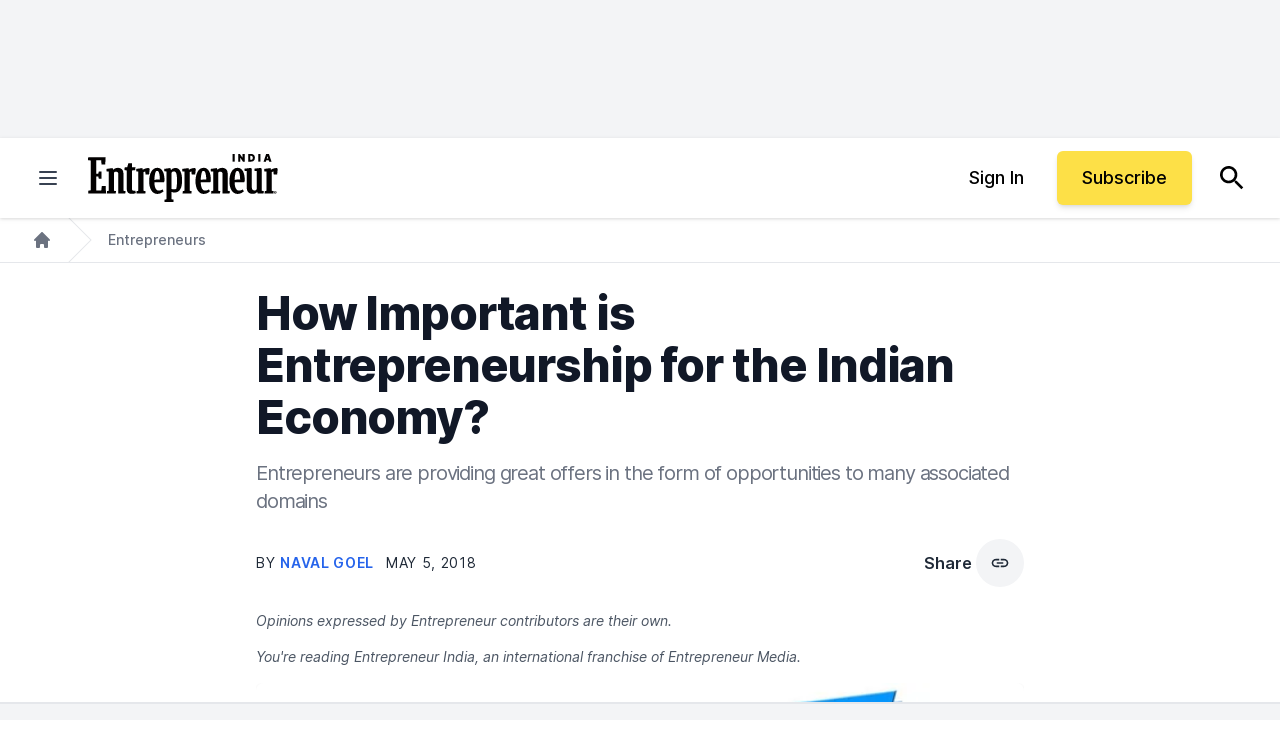

--- FILE ---
content_type: text/javascript;charset=utf-8
request_url: https://id.cxense.com/public/user/id?json=%7B%22identities%22%3A%5B%7B%22type%22%3A%22ckp%22%2C%22id%22%3A%22mkkt335r225zsuu0%22%7D%2C%7B%22type%22%3A%22lst%22%2C%22id%22%3A%2210il0buxo35q783cdaztcocsj%22%7D%2C%7B%22type%22%3A%22cst%22%2C%22id%22%3A%2210il0buxo35q783cdaztcocsj%22%7D%5D%7D&callback=cXJsonpCB1
body_size: 186
content:
/**/
cXJsonpCB1({"httpStatus":200,"response":{"userId":"cx:iuguos83j5lscjm996irv5hi:3hpfqj144dcko","newUser":true}})

--- FILE ---
content_type: text/javascript;charset=utf-8
request_url: https://p1cluster.cxense.com/p1.js
body_size: 98
content:
cX.library.onP1('10il0buxo35q783cdaztcocsj');
